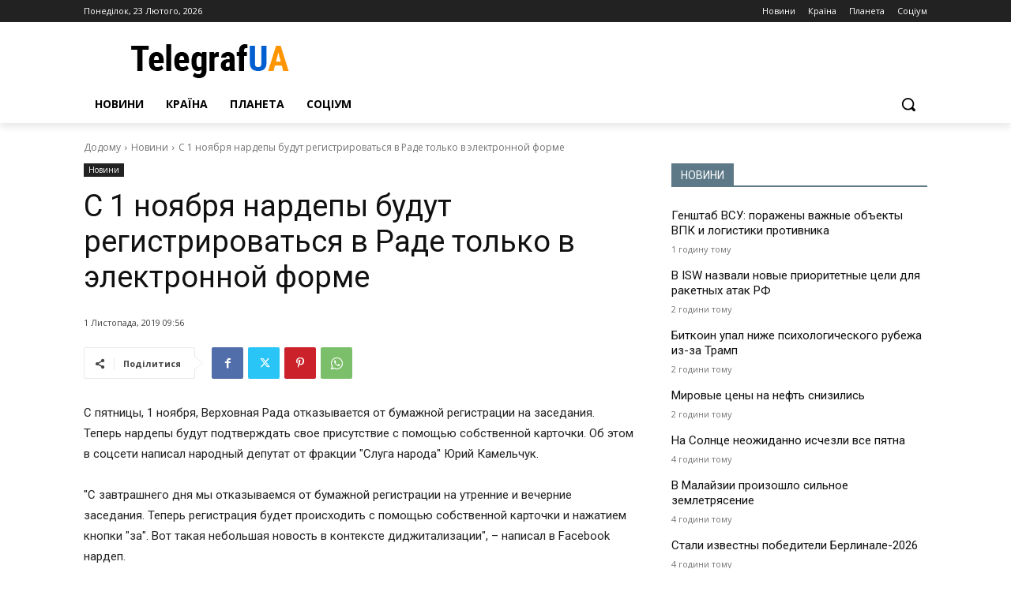

--- FILE ---
content_type: text/html; charset=UTF-8
request_url: https://telegrafua.com/wp-admin/admin-ajax.php?td_theme_name=Newspaper&v=12.6.9
body_size: -247
content:
{"122409":4}